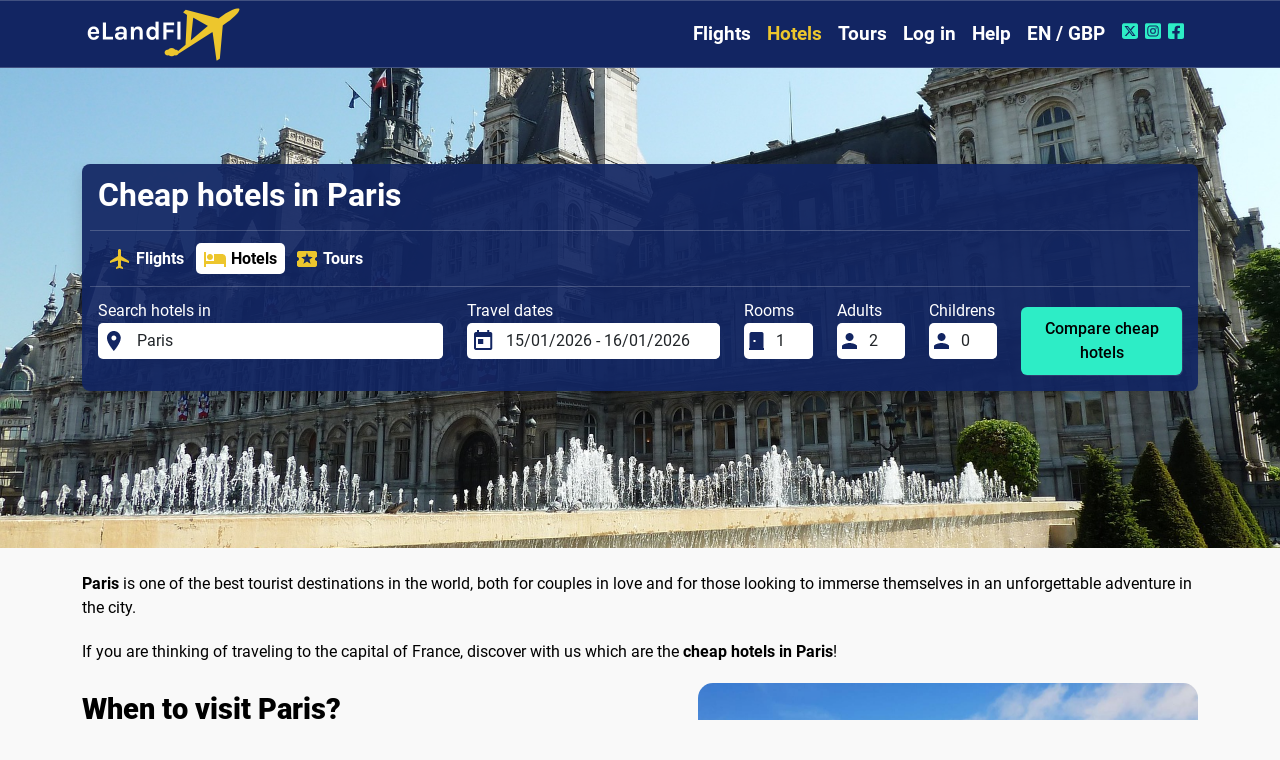

--- FILE ---
content_type: text/html; charset=UTF-8
request_url: https://www.elandfly.com/uk/hotels/cities/hotels-in-paris
body_size: 9730
content:
<!DOCTYPE html>
<html lang="en-UK">
<head>
    <meta charset="UTF-8">
    <meta name="viewport" content="width=device-width, initial-scale=1"> 
    <title>Cheap hotels in Paris - eLandFly</title>
    <meta name="description" content="Find the best cheap hotels in Paris with the eLandFly hotel comparator. Discover accommodation options that fit your budget.">
    <meta content="Cheap hotels in Paris - eLandFly" name="title" />
	<meta content="eLandFly" name="author" />
    <link rel="preconnect" href="https://cdn.elandfly.com">
    <link rel="preconnect" href="https://www.googletagmanager.com">
    <link rel="preconnect" href="https://fundingchoicesmessages.google.com">
    <link rel="dns-prefetch" href="https://cdn.elandfly.com">
    <link rel="dns-prefetch" href="https://www.googletagmanager.com">
    <link rel="dns-prefetch" href="https://fundingchoicesmessages.google.com">
    <meta name="mobile-web-app-capable" content="yes">
    <meta name="apple-mobile-web-app-capable" content="yes">
    <meta name="robots" content="index,follow">     <link rel="shortcut icon" href="https://www.elandfly.com/img/favicon/shortcut.ico">
    <link rel="apple-touch-icon" sizes="76x76" href="https://www.elandfly.com/img/favicon/shortcut-76x76.png">
    <link rel="apple-touch-icon" sizes="120x120" href="https://www.elandfly.com/img/favicon/shortcut-120x120.png">
    <link rel="apple-touch-icon" sizes="152x152" href="https://www.elandfly.com/img/favicon/shortcut-152x152.png">
    <link rel="apple-touch-icon" sizes="180x180" href="https://www.elandfly.com/img/favicon/shortcut-180x180.png">
    <link rel="manifest" href="https://www.elandfly.com/site-manifest.json">
    <link rel="mask-icon" href="https://www.elandfly.com/img/favicon/shortcut.svg" color="#edc62d">
    <meta name="theme-color" content="#122562">
    <meta name="apple-mobile-web-app-status-bar-style" content="black">
    <meta name="apple-mobile-web-app-title" content="eLandFly">
    
    <link rel="canonical" href="https://www.elandfly.com/uk/hotels/cities/hotels-in-paris">
    <link rel="alternate" href="https://www.elandfly.com/de/hotels/stadte/hotels-in-paris" hreflang="de-DE">
    <link rel="alternate" href="https://www.elandfly.com/ch/hotels/stadte/hotels-in-paris" hreflang="de-CH">
    <link rel="alternate" href="https://www.elandfly.com/at/hotels/stadte/hotels-in-paris" hreflang="de-AT">
    <link rel="alternate" href="https://www.elandfly.com/hotels/cities/hotels-in-paris" hreflang="en-US">
    <link rel="alternate" href="https://www.elandfly.com/au/hotels/cities/hotels-in-paris" hreflang="en-AU">
    <link rel="alternate" href="https://www.elandfly.com/ca/hotels/cities/hotels-in-paris" hreflang="en-CA">
    <link rel="alternate" href="https://www.elandfly.com/de/hotels/stadte/hotels-in-paris?language=en" hreflang="en-DE">
    <link rel="alternate" href="https://www.elandfly.es/hoteles/ciudades/hoteles-baratos-en-paris?language=en" hreflang="en-ES">
    <link rel="alternate" href="https://www.elandfly.com/in/hotels/cities/hotels-in-paris" hreflang="en-IN">
    <link rel="alternate" href="https://www.elandfly.com/se/hotels/cities/hotels-in-paris" hreflang="en-SE">
    <link rel="alternate" href="https://www.elandfly.com/uk/hotels/cities/hotels-in-paris" hreflang="en-GB">
    <link rel="alternate" href="https://www.elandfly.com/ie/hotels/cities/hotels-in-paris" hreflang="en-IE">
    <link rel="alternate" href="https://www.elandfly.com/nz/hotels/cities/hotels-in-paris" hreflang="en-NZ">
    <link rel="alternate" href="https://www.elandfly.com/za/hotels/cities/hotels-in-paris" hreflang="en-ZA">
    <link rel="alternate" href="https://www.elandfly.es/hoteles/ciudades/hoteles-baratos-en-paris" hreflang="es-ES">
    <link rel="alternate" href="https://www.elandfly.com/hotels/cities/hotels-in-paris?language=es" hreflang="es-US">
    <link rel="alternate" href="https://www.elandfly.com/ar/hoteles/ciudades/hoteles-baratos-en-paris" hreflang="es-AR">
    <link rel="alternate" href="https://www.elandfly.com/cl/hoteles/ciudades/hoteles-baratos-en-paris" hreflang="es-CL">
    <link rel="alternate" href="https://www.elandfly.com/co/hoteles/ciudades/hoteles-baratos-en-paris" hreflang="es-CO">
    <link rel="alternate" href="https://www.elandfly.com/cu/hoteles/ciudades/hoteles-baratos-en-paris" hreflang="es-CU">
    <link rel="alternate" href="https://www.elandfly.com/ec/hoteles/ciudades/hoteles-baratos-en-paris" hreflang="es-EC">
    <link rel="alternate" href="https://www.elandfly.com/gt/hoteles/ciudades/hoteles-baratos-en-paris" hreflang="es-GT">
    <link rel="alternate" href="https://www.elandfly.com/mx/hoteles/ciudades/hoteles-baratos-en-paris" hreflang="es-MX">
    <link rel="alternate" href="https://www.elandfly.com/pa/hoteles/ciudades/hoteles-baratos-en-paris" hreflang="es-PA">
    <link rel="alternate" href="https://www.elandfly.com/pe/hoteles/ciudades/hoteles-baratos-en-paris" hreflang="es-PE">
    <link rel="alternate" href="https://www.elandfly.com/fr/hotels/villes/hotels-a-paris" hreflang="fr-FR">
    <link rel="alternate" href="https://www.elandfly.com/ca/hotels/cities/hotels-in-paris?language=fr" hreflang="fr-CA">
    <link rel="alternate" href="https://www.elandfly.com/ch/hotels/stadte/hotels-in-paris?language=fr" hreflang="fr-CH">
    <link rel="alternate" href="https://www.elandfly.com/ma/hotels/villes/hotels-a-paris" hreflang="fr-MA">
    <link rel="alternate" href="https://www.elandfly.com/it/hotel/citta/alberghi-a-parigi" hreflang="it-IT">
    <link rel="alternate" href="https://www.elandfly.com/ch/hotels/stadte/hotels-in-paris?language=it" hreflang="it-CH">
    <link rel="alternate" href="https://www.elandfly.com/pt/hoteis/cidades/hoteis-em-paris" hreflang="pt-PT">
    <link rel="alternate" href="https://www.elandfly.com/br/hoteis/cidades/hoteis-em-paris" hreflang="pt-BR">    
    <meta property="og:image" content="https://cdn.elandfly.com/hotels-cities/15470.jpg">
    <meta property="og:image:width" content="256">
    <meta property="og:image:height" content="256">
    <meta property="og:image:type" content="image/jpeg">
    <meta property="og:url" content="https://www.elandfly.com/uk/hotels/cities/hotels-in-paris">
    <meta property="og:title" content="Cheap hotels in Paris - eLandFly">
    <meta property="og:description" content="Find the best cheap hotels in Paris with the eLandFly hotel comparator. Discover accommodation options that fit your budget.">
    <meta property="og:site_name" content="eLandFly">
    <meta property="og:type" content="article">
    <meta name="twitter:card" content="summary_large_image">
    <meta name="twitter:site" content="@elandfly_en">
    <meta name="twitter:creator" content="@elandfly_en">
    <meta name="twitter:title" content="Cheap hotels in Paris - eLandFly">
    <meta name="twitter:description" content="Find the best cheap hotels in Paris with the eLandFly hotel comparator. Discover accommodation options that fit your budget.">
    <meta name="twitter:image" content="https://cdn.elandfly.com/hotels-cities/15470.jpg">
    <meta name="twitter:image:src" content="https://cdn.elandfly.com/hotels-cities/15470.jpg">
<script type="application/ld+json">
{ 
    "@context": "http://schema.org",
    "@type": "Organization",
    "name": "eLandFly",
    "url": "https://www.elandfly.com/",
    "logo": "https://www.elandfly.com/img/logo-elandfly.png", 
    "sameAs": [ 
        "https://www.facebook.com/elandfly/",
        "https://www.instagram.com/elandfly_en",
        "https://twitter.com/elandfly_en" 
    ] 
}
</script>
<script type="application/ld+json">
{
"@context": "https://schema.org",
"@type": "Website",
"name": "eLandFly",
"url": "https://www.elandfly.com/uk/hotels/cities/hotels-in-paris"
}
</script>

    <script type="application/ld+json">
    {
        "@context":"https://schema.org",
        "@type":"BreadcrumbList",
        "itemListElement":[
            {
                "@type":"ListItem",
                "position":1,
                "name":"Home",
                "item":"https://www.elandfly.com/uk/"
            },
            {
                "@type":"ListItem",
                "position":2,
                "name":"Hotels",
                "item":"https://www.elandfly.com/uk/hotels"
            },
            {
                "@type":"ListItem",
                "position":3,
                "name":"Cities",
                "item":"https://www.elandfly.com/uk/hotels/cities"
            },
            {
                "@type":"ListItem",
                "position":4,
                "name":"Cheap hotels in Paris",
                "item":"https://www.elandfly.com/uk/hotels/cities/hotels-in-paris"
            }
        ]
    }
    </script>

    
    <link rel="preload" href="https://www.elandfly.com/css/fonts/roboto/roboto-v30-latin_latin-ext-regular.woff2" as="font" type="font/woff2" crossorigin>
    <link rel="preload" href="https://www.elandfly.com/css/fonts/roboto/roboto-v30-latin_latin-ext-700.woff2" as="font" type="font/woff2" crossorigin>
    <link rel="preload" href="https://www.elandfly.com/css/fonts/roboto/roboto-v30-latin_latin-ext-900.woff2" as="font" type="font/woff2" crossorigin>
    <link rel="preload" href="https://cdn.elandfly.com/hotels-cities/15470.jpg" as="image">
    <link rel="stylesheet" href="https://www.elandfly.com/css/bootstrap/bootstrap.014Q.min.css">
    <link rel="stylesheet" href="https://www.elandfly.com/css/main.014Q.css">

            <!-- Global site tag (gtag.js) - Google Analytics -->
        <script async src="https://www.googletagmanager.com/gtag/js?id=G-NGNSVECLDL"></script>
        <script>
        window.dataLayer = window.dataLayer || [];
        function gtag(){dataLayer.push(arguments);}
        gtag('js', new Date());

        gtag('config', 'G-NGNSVECLDL');
        gtag('config', 'G-E3SGNXP4QK');
        gtag('config', 'AW-497017308');
        </script>
                
    
</head>
    
<body>  
    <header>
                <nav class="navbar sticky-top navbar-expand-lg navbar-dark bg-elf-blue searcher-divider" id="navbarmenu">
            <div class="container">
                <a class="navbar-brand" href="https://www.elandfly.com/uk/"><img src="/img/logo.014Q.png" alt="eLandFly" width="162" height="55" title="Flights, hotels and tours" ></a>

                <a class="ms-auto btn-culture d-lg-none" href="#" onclick="OpenCultureModal();" aria-label="Regional Settings">
                    <i class="materialicons ma-language ma-white d-inline-flex btn-culture"></i>
                </a>
                <button class="navbar-toggler" type="button" data-bs-toggle="offcanvas" data-bs-target="#navbarSupportedContent" aria-controls="navbarSupportedContent" aria-expanded="false" aria-label="Toggle navigation">
                    <span class="navbar-toggler-icon"></span>
                </button>
                <div class="offcanvas offcanvas-end justify-content-end" tabindex="-1" id="navbarSupportedContent">
                    <div class="offcanvas-header">
                        <p class="offcanvas-title">Menu</p>
                        <button type="button" class="btn-close text-reset" data-bs-dismiss="offcanvas" aria-label="Close"></button>
                    </div>
                    <div class="offcanvas-body justify-content-end pt-0">
                        <ul class="navbar-nav ml-auto">
                            <li class="nav-item dropdown">
                                <a class="nav-link " aria-current="page" href="https://www.elandfly.com/uk/">Flights</a>
                            </li>
                            <li class="nav-item">
                                <a class="nav-link active" aria-current="page" href="https://www.elandfly.com/uk/hotels">Hotels</a>
                            </li>
                            <li class="nav-item">
                                <a class="nav-link " aria-current="page" href="https://www.elandfly.com/uk/tours">Tours</a>
                            </li>
                                                            <li class="nav-item">
                                    <a class="nav-link" href="#" tabindex="-1" onclick="$('#modallogin').modal('show');">Log in</a>
                                </li>
                                                            <li class="nav-item">
                                <a class="nav-link " href="https://www.elandfly.com/uk/support" tabindex="-1">Help</a>
                            </li>
                            <li class="nav-item">
                                <a class="nav-link" href="#" tabindex="-1" onclick="OpenCultureModal();">EN / GBP</a>
                            </li>

                            <li class="nav-item nav-link">
                                <a href="https://www.twitter.com/elandfly_en" target="new" aria-label="Twitter of eLandFly"><i class="materialiconssocialtop ma-xtwitter"></i></a>
                                <a href="https://www.instagram.com/elandfly_en" target="new" aria-label="Instagram of eLandFly"><i class="materialiconssocialtop ma-instagram"></i></a>
                                <a href="https://www.facebook.com/elandfly" target="new" aria-label="Facebook of eLandFly"><i class="materialiconssocialtop ma-facebook"></i></a>
                            </li>
                        </ul>
                    </div>
                </div>
            </div>
        </nav>
    </header>
    <main>

<div class="position-relative searcher-min">
    <img class="searcher-image"  src="https://cdn.elandfly.com/hotels-cities/15470.jpg" alt="Cheap hotels in Paris">
    
    <div class="container position-relative py-5">
        <div class="bg-elf-blue-bck rounded-3 p-2 mt-3 mt-lg-5 mb-5 shadow">
            <div class="text-start text-white pt-1 pb-2 px-2">
                <h1>Cheap hotels in Paris</h1>
                            </div>
            <div class="searcher-divider px-1 m-0 py-1" id="searcher-header">
                <div class="px-2 py-2 d-flex">
                    <a class="searcher-nav-link text-center d-flex fw-bold  align-items-center" href="https://www.elandfly.com/uk/">
                        <i class="materialicons d-block me-1 ma-flight ma-yellow font-weight-semi-bold"></i>Flights                    </a>
                    <a class="searcher-nav-link text-center d-flex fw-bold active align-items-center" href="https://www.elandfly.com/uk/hotels">
                        <i class="materialicons d-block me-1 ma-hotel ma-yellow font-weight-semi-bold"></i>Hotels                    </a>
                    <a class="searcher-nav-link text-center d-flex fw-bold  align-items-center" href="https://www.elandfly.com/uk/tours">
                        <i class="materialicons d-block me-1 ma-local_activity ma-yellow font-weight-semi-bold"></i>Tours                    </a>
                </div>
            </div>

                        <section aria-label="Search hotels">
                            <div class="searcher p-2">
                                                            <form action="https://www.elandfly.com/uk/hotels-search" method="get" name="formhotels" id="formhotels">
                    <div class="row mt-1">
                        <div class="col-12 col-sm-12 col-md-12 col-lg-4 mb-2 mb-lg-2" id="hotels_place_parentdiv">
                            <span class="d-block text-left mb-0">Search hotels in</span>
                            <div class="searcher-form" id="hotel_place_namediv">
                                <input type="hidden" id="hotel_place" name="hotel_place" value="15470">
                                <i class="materialicons2 ma-place"></i>
                                <input id="hotel_place_name" name="hotel_place_name" aria-label="Search hotels in" onclick="OffCanvHotelsPlace()" type="text" class="form-control border-0 pl-0" autocomplete="off" required="required" placeholder="Where are you going?" value="Paris">
                            </div>
                        </div>
                        <div class="col-12 col-sm-12 col-md-12 col-lg-3 mb-2 mb-lg-2">
                            <span class="d-block text-left mb-0">Travel dates</span>
                            <div class="searcher-form" id="hotel_bookingdates">
                                <i class="materialicons2 ma-today"></i>
                                <input id="bookingdates" name="bookingdates" aria-label="Travel dates" type="text" class="date-inpt form-control border-0 pl-0" autocomplete="off" required="required" readonly="readonly" placeholder="dd/mm/yyyy" value="15-01-2026 - 16-01-2026">
                            </div>
                        </div>
                        <div class="col-4 col-sm-4 col-md-4 col-lg-1 mb-2 mb-lg-2">
                            <span class="d-block text-left mb-0">Rooms</span>
                            <div class="searcher-form">
                                <i class="materialicons2 ma-door_back"></i>
                                <select id="rooms" name="rooms" aria-label="Rooms" class="form-control border-0 pl-0" autocomplete="off" required="required" placeholder="--">
                                    <option >1</option>
                                    <option >2</option>
                                    <option >3</option>
                                    <option >4</option>
                                </select>
                            </div>
                        </div>
                        <div class="col-4 col-sm-4 col-md-4 col-lg-1 mb-2 mb-lg-2">
                            <span class="d-block text-left mb-0">Adults</span>
                            <div class="searcher-form">
                                <i class="materialicons2 ma-person"></i>
                                <select id="adults" name="adults" aria-label="Adults" class="form-control border-0 pl-0" autocomplete="off" required="required" placeholder="--">
                                    <option >1</option>
                                    <option selected="selected">2</option>
                                    <option >3</option>
                                    <option >4</option>
                                    <option >5</option>
                                    <option >6</option>
                                    <option >7</option>
                                    <option >8</option>
                                    <option >9</option>
                                    <option >10</option>
                                </select>
                            </div>
                        </div>
                        <div class="col-4 col-sm-4 col-md-4 col-lg-1 mb-2 mb-lg-2">
                            <span class="d-block text-left mb-0">Childrens</span>
                            <div class="searcher-form">
                                <i class="materialicons2 ma-person"></i>
                                <select id="childrens" name="childrens" aria-label="Childrens" class="form-control border-0 pl-0" autocomplete="off" required="required" placeholder="--">
                                    <option >0</option>
                                    <option >1</option>
                                    <option >2</option>
                                    <option >3</option>
                                </select>
                            </div>
                        </div>
                        <div class="col-12 col-sm-12 col-md-12 col-lg-2 mt-2 d-flex justify-content-center align-self-center">
                            <input type="hidden" id="highlighted" name="highlighted" value="">
                            <button class="btn btn-srch" onclick="checkhotelform()" aria-label="Compare cheap hotels">Compare cheap hotels</button>	
                        </div>
                        <input type="hidden" id="tokencfsr" name="tokencfsr" value="W1b9d0df8225524127001344cad103821">
                    </div>
                    </form>
                                                        </div>
            </section>
        </div>
    </div>
</div>








<div class="container mt-4">
        
        <div class="text-start mx-md-auto blog mb-5">
        <p><strong>Paris</strong> is one of the best tourist destinations in the world, both for couples in love and for those looking to immerse themselves in an unforgettable adventure in the city.</p>
<p>If you are thinking of traveling to the capital of France, discover with us which are the <strong>cheap hotels in Paris</strong>!</p>
<p><img srcset="https://cdn.elandfly.com/web-dynamic/673cec459c2aa/360/louvre-5767708_1920.jpg 360w, https://cdn.elandfly.com/web-dynamic/673cec459c2aa/640/louvre-5767708_1920.jpg 640w, https://cdn.elandfly.com/web-dynamic/673cec459c2aa/768/louvre-5767708_1920.jpg 768w, https://cdn.elandfly.com/web-dynamic/673cec459c2aa/960/louvre-5767708_1920.jpg 960w, https://cdn.elandfly.com/web-dynamic/673cec459c2aa/1024/louvre-5767708_1920.jpg 1024w, https://cdn.elandfly.com/web-dynamic/673cec459c2aa/1280/louvre-5767708_1920.jpg 1280w, https://cdn.elandfly.com/web-dynamic/673cec459c2aa/1440/louvre-5767708_1920.jpg 1440w, https://cdn.elandfly.com/web-dynamic/673cec459c2aa/2160/louvre-5767708_1920.jpg 2160w" sizes="100vw" src="https://cdn.elandfly.com/web-dynamic/673cec459c2aa/2160/louvre-5767708_1920.jpg" width="2160" height="1440" alt="Hoteles en paris" /></p>
<h2><strong>When to visit Paris?</strong></h2>
<p>Definitely, any time of the year will be ideal to visit the most romantic city in the world, but, for those looking for a perfect season, between <strong>March and April is a great option.</strong></p>
<p>It is in this season where tourists can spend time outdoors and without worries of weather changes, in addition to avoiding the <strong>high tourist season.</strong></p>
<h2><strong>What is the best neighborhood to stay in Paris?</strong></h2>
<p>If you are planning a <strong>trip to Paris,</strong> it is important to coordinate your stay in time; to do so, contact in advance the <strong>hotel where you want to book</strong> and you will be sure of an accommodation for the date of your trip.</p>
<p>Although there are many areas to choose from, <strong>one of the best places to stay in Paris is in the Latin Quarter.</strong></p>
<p>It is a place with a cozy atmosphere, very quiet and with some great entertainment establishments.</p>
<p>In addition, being a <strong>central area</strong>, it will be ideal to move around the city without any inconvenience and get to know the tourist attractions that <strong>Paris</strong> offers <strong>.</strong></p>
<h2><strong>How much does a hotel in Paris cost on average?</strong></h2>
<p>The price of an <strong>accommodation in Paris</strong> will depend on the type of hotel chosen, its services, the type of room or number of guests, as well as the area where the hotel is located.</p>
<p>Using our <a href="https://www.elandfly.com/hotels" title="hotel comparator" target="_blank" rel="noopener nofollow">hotel comparator</a>, you can find double rooms in <strong>CHEAP hotels in Paris for as low as 50 &euro;. </strong>However, there are also hotels with better services and centrally located hotels that are well priced, starting at <strong>80 &euro;.</strong> While, luxury hotels in <strong>Paris</strong>, you can find it <strong>from 150 &euro;.</strong></p>
<h2><strong>What are the best hotels in Paris?</strong></h2>
<p>Do you want to book your room now? Find out which are the <strong>best cheap hotels in Paris</strong>:</p>
<ul>
<li><strong>Hotel 34B </strong></li>
</ul>
<p style="padding-left: 40px;">An ideal alternative to stay while <strong>visiting Paris</strong>. Located at 34 Rue Berg&egrave;re, 75009 Paris France, there you can live a unique and unforgettable experience in a renowned hotel.</p>
<ul>
<li><strong>Hotel de Londres Eiffel</strong></li>
</ul>
<p style="padding-left: 40px;">At 1 Rue Augereau, 75007 Paris <strong>you will find the majestic Hotel de Londres Eiffel. </strong>It is one of the <strong>cheapest hotels in Paris</strong> and which will allow you to have a very quiet, safe and cozy stay, all at an affordable price to your pocket.</p>
<ul>
<li><strong>Palm Hotel</strong></li>
</ul>
<p style="padding-left: 40px;">If we talk about <strong>cheap hotels in Paris</strong>, the <strong>Palm Hotel</strong> is one of the most outstanding. It is located at 30 Rue De Maubeuge 9th Arr., 75009 Paris.</p>
<p style="padding-left: 40px;">It offers cozy facilities and quality services, adjusted to the budget of its guests. You just have to get to know it to fall in love with this place!</p>
<p style="padding-left: 40px;"><img srcset="https://cdn.elandfly.com/web-dynamic/673cec69abe65/360/bedroom-3475656_1920.jpg 360w, https://cdn.elandfly.com/web-dynamic/673cec69abe65/640/bedroom-3475656_1920.jpg 640w, https://cdn.elandfly.com/web-dynamic/673cec69abe65/768/bedroom-3475656_1920.jpg 768w, https://cdn.elandfly.com/web-dynamic/673cec69abe65/960/bedroom-3475656_1920.jpg 960w, https://cdn.elandfly.com/web-dynamic/673cec69abe65/1024/bedroom-3475656_1920.jpg 1024w, https://cdn.elandfly.com/web-dynamic/673cec69abe65/1280/bedroom-3475656_1920.jpg 1280w, https://cdn.elandfly.com/web-dynamic/673cec69abe65/1440/bedroom-3475656_1920.jpg 1440w, https://cdn.elandfly.com/web-dynamic/673cec69abe65/2160/bedroom-3475656_1920.jpg 2160w" sizes="100vw" src="https://cdn.elandfly.com/web-dynamic/673cec69abe65/2160/bedroom-3475656_1920.jpg" width="2160" height="1440" alt="Un hotel a bastille Paris" /></p>
<ul>
<li><strong>A Hotel in Bastille</strong></li>
</ul>
<p style="padding-left: 40px;">Located at 9 rue du chemin Vert, 75011 Paris France, the <strong>Hotel a Bastille </strong>stands out. It is a cheap hotel for visitors to Paris, but with all the necessary amenities.<strong>Hurry up to book a room!</strong></p>
<ul>
<li><strong>Hotel Paris Louis Blanc</strong></li>
</ul>
<p style="padding-left: 40px;">Find it at 232 rue du Faubourg Saint Martin, 75010 Paris. <strong>Hotel Paris Louis Blanc</strong> is a place where you can stay in Paris in a quiet way and also offers the best of this city just a few kilometers away.</p>
<p style="padding-left: 40px;">With this top 5 of the <strong>best cheap hotels in Paris</strong>, you will definitely find the ideal option for your trip.</p>
    <h2>The 10 best hotels in Paris</h2>
    
        <section aria-label="List of the best accommodations in the city">
        <div class="row">
                <div class="mb-3 hotels-card col-12 col-lg-6"  onclick="$('#hotel_place_name').val('B&B Hotel Paris 17 Batignolles');$('#hotel_place').val('15470');$('#highlighted').val('23096849');ScrollToById('searcher-header');$('#bookingdates').focus();return false;">
                    <div class="bg-white shadow-sm border rounded-4 pt-0 px-0">
                        <div class="row">
                            <div class="col-lg-3 col-5 justify-content-center pe-1">
                                <div class="row">
                                    <div class="col-12 justify-content-lg-start justify-content-lg-center d-flex position-relative">
                                        <div class="card-img-top off-image-180 rounded-start-4 lazyload" data-bg="https://cf.bstatic.com/xdata/images/hotel/max1280x900/30154380.jpg?k=1f0243032b3a76ac6b426ab734721cd8506b3ee0771e74e1b6a204269589428f&o="></div>
                                    </div>
                                </div>
                            </div>
                            <div class="col-lg-9 col-7 ms-0 ps-0 pe-3 pe-lg-3 ps-lg-2">
                                <div class="row">
                                    <div class="col-12 mt-1 mt-sm-1 mt-md-1 mt-lg-0 mt-xl-0 mt-xxl-0">
                                        <p class="fw-bold mb-0 pb-0 f-name oneline">B&B Hotel Paris 17 Batignolles</p>
                                    </div>
                                    <div class="col-8 col-lg-4 my-0 pe-0">
                                        <i class="materialicons ma-star d-inline-flex ma-yellow"></i><i class="materialicons ma-star d-inline-flex ma-yellow"></i><i class="materialicons ma-star d-inline-flex ma-yellow"></i>
                                    </div>
                                    <div class="col-8 px-auto mt-0 mb-0 justify-content-end d-none d-lg-flex">
                                        <p class="pt-0 mb-0 pb-0 me-1 ps-1" style="line-height: 2;">14123 reviews</p>
                                        <div class="bg-elf-blue p-1 text-white rounded fw-bold" style="height:30px;width:30px;text-align:center;line-height: 1.5;">8</div>
                                    </div>
                                    <div class="col-12 px-auto mt-1 mb-0 justify-content-start d-flex d-lg-none">
                                        <div class="bg-elf-blue p-1 text-white rounded fw-bold" style="height:30px;width:30px;text-align:center;line-height: 1.5;">8</div>
                                        <p class="pt-0 pb-0 mb-1 me-1 ps-1" style="line-height: 2;">14123 reviews</p>
                                    </div>
                                    <div class="col-12 px-auto px-lg-auto">
                                        <p style="text-align: justify;" class="m-0 pb-0">5.11 Km of city center</p>
                                    </div>
                                    <div class="col-12 d-lg-flex d-none">
                                        <p class="m-0 pb-0 oneline">4 Boulevard Berthier</p>
                                    </div>
                                    <div class="col-12 d-none d-lg-flex mt-1 mt-lg-0 justify-content-start justify-content-lg-start">
                                        <p class="d-flex pb-0" style="font-size: 12px;">&nbsp;
                                    </div>
                                </div>
                                <div class="col-12 justify-content-end d-lg-none d-flex ps-0 mt-3 pe-1">
                                    <div class="d-lg-none d-flex">
                                        <p class="btn btn-green p-1 mb-0">Search hotel -&gt;</p>
                                    </div>
                                </div>
                            </div>
                        </div>
                    </div>
                </div>
                <div class="mb-3 hotels-card col-12 col-lg-6"  onclick="$('#hotel_place_name').val('B&B Hotel Paris Porte des Lilas');$('#hotel_place').val('15470');$('#highlighted').val('833469');ScrollToById('searcher-header');$('#bookingdates').focus();return false;">
                    <div class="bg-white shadow-sm border rounded-4 pt-0 px-0">
                        <div class="row">
                            <div class="col-lg-3 col-5 justify-content-center pe-1">
                                <div class="row">
                                    <div class="col-12 justify-content-lg-start justify-content-lg-center d-flex position-relative">
                                        <div class="card-img-top off-image-180 rounded-start-4 lazyload" data-bg="https://photo.hotellook.com/image_v2/limit/h29864407_1/1024/768.jpg"></div>
                                    </div>
                                </div>
                            </div>
                            <div class="col-lg-9 col-7 ms-0 ps-0 pe-3 pe-lg-3 ps-lg-2">
                                <div class="row">
                                    <div class="col-12 mt-1 mt-sm-1 mt-md-1 mt-lg-0 mt-xl-0 mt-xxl-0">
                                        <p class="fw-bold mb-0 pb-0 f-name oneline">B&B Hotel Paris Porte des Lilas</p>
                                    </div>
                                    <div class="col-8 col-lg-4 my-0 pe-0">
                                        <i class="materialicons ma-star d-inline-flex ma-yellow"></i><i class="materialicons ma-star d-inline-flex ma-yellow"></i>
                                    </div>
                                    <div class="col-8 px-auto mt-0 mb-0 justify-content-end d-none d-lg-flex">
                                        <p class="pt-0 mb-0 pb-0 me-1 ps-1" style="line-height: 2;">13522 reviews</p>
                                        <div class="bg-elf-blue p-1 text-white rounded fw-bold" style="height:30px;width:30px;text-align:center;line-height: 1.5;">7.9</div>
                                    </div>
                                    <div class="col-12 px-auto mt-1 mb-0 justify-content-start d-flex d-lg-none">
                                        <div class="bg-elf-blue p-1 text-white rounded fw-bold" style="height:30px;width:30px;text-align:center;line-height: 1.5;">7.9</div>
                                        <p class="pt-0 pb-0 mb-1 me-1 ps-1" style="line-height: 2;">13522 reviews</p>
                                    </div>
                                    <div class="col-12 px-auto px-lg-auto">
                                        <p style="text-align: justify;" class="m-0 pb-0">4.81 Km of city center</p>
                                    </div>
                                    <div class="col-12 d-lg-flex d-none">
                                        <p class="m-0 pb-0 oneline">23 Avenue René Fonck</p>
                                    </div>
                                    <div class="col-12 d-none d-lg-flex mt-1 mt-lg-0 justify-content-start justify-content-lg-start">
                                        <p class="d-flex pb-0" style="font-size: 12px;">&nbsp;
                                    </div>
                                </div>
                                <div class="col-12 justify-content-end d-lg-none d-flex ps-0 mt-3 pe-1">
                                    <div class="d-lg-none d-flex">
                                        <p class="btn btn-green p-1 mb-0">Search hotel -&gt;</p>
                                    </div>
                                </div>
                            </div>
                        </div>
                    </div>
                </div>
                <div class="mb-3 hotels-card col-12 col-lg-6"  onclick="$('#hotel_place_name').val('The People - Paris Marais');$('#hotel_place').val('15470');$('#highlighted').val('23106129');ScrollToById('searcher-header');$('#bookingdates').focus();return false;">
                    <div class="bg-white shadow-sm border rounded-4 pt-0 px-0">
                        <div class="row">
                            <div class="col-lg-3 col-5 justify-content-center pe-1">
                                <div class="row">
                                    <div class="col-12 justify-content-lg-start justify-content-lg-center d-flex position-relative">
                                        <div class="card-img-top off-image-180 rounded-start-4 lazyload" data-bg="https://photo.hotellook.com/image_v2/limit/h1915900845_1/1024/768.jpg"></div>
                                    </div>
                                </div>
                            </div>
                            <div class="col-lg-9 col-7 ms-0 ps-0 pe-3 pe-lg-3 ps-lg-2">
                                <div class="row">
                                    <div class="col-12 mt-1 mt-sm-1 mt-md-1 mt-lg-0 mt-xl-0 mt-xxl-0">
                                        <p class="fw-bold mb-0 pb-0 f-name oneline">The People - Paris Marais</p>
                                    </div>
                                    <div class="col-8 col-lg-4 my-0 pe-0">
                                        <p class="d-flex" style="font-size: 6px;">&nbsp;</p>
                                    </div>
                                    <div class="col-8 px-auto mt-0 mb-0 justify-content-end d-none d-lg-flex">
                                        <p class="pt-0 mb-0 pb-0 me-1 ps-1" style="line-height: 2;">10773 reviews</p>
                                        <div class="bg-elf-blue p-1 text-white rounded fw-bold" style="height:30px;width:30px;text-align:center;line-height: 1.5;">8.2</div>
                                    </div>
                                    <div class="col-12 px-auto mt-1 mb-0 justify-content-start d-flex d-lg-none">
                                        <div class="bg-elf-blue p-1 text-white rounded fw-bold" style="height:30px;width:30px;text-align:center;line-height: 1.5;">8.2</div>
                                        <p class="pt-0 pb-0 mb-1 me-1 ps-1" style="line-height: 2;">10773 reviews</p>
                                    </div>
                                    <div class="col-12 px-auto px-lg-auto">
                                        <p style="text-align: justify;" class="m-0 pb-0">1.09 Km of city center</p>
                                    </div>
                                    <div class="col-12 d-lg-flex d-none">
                                        <p class="m-0 pb-0 oneline">17 Boulevard Morland</p>
                                    </div>
                                    <div class="col-12 d-none d-lg-flex mt-1 mt-lg-0 justify-content-start justify-content-lg-start">
                                        <p class="d-flex pb-0" style="font-size: 12px;">&nbsp;
                                    </div>
                                </div>
                                <div class="col-12 justify-content-end d-lg-none d-flex ps-0 mt-3 pe-1">
                                    <div class="d-lg-none d-flex">
                                        <p class="btn btn-green p-1 mb-0">Search hotel -&gt;</p>
                                    </div>
                                </div>
                            </div>
                        </div>
                    </div>
                </div>
                <div class="mb-3 hotels-card col-12 col-lg-6"  onclick="$('#hotel_place_name').val('Ibis Paris Tour Eiffel Cambronne 15Eme');$('#hotel_place').val('15470');$('#highlighted').val('77780');ScrollToById('searcher-header');$('#bookingdates').focus();return false;">
                    <div class="bg-white shadow-sm border rounded-4 pt-0 px-0">
                        <div class="row">
                            <div class="col-lg-3 col-5 justify-content-center pe-1">
                                <div class="row">
                                    <div class="col-12 justify-content-lg-start justify-content-lg-center d-flex position-relative">
                                        <div class="card-img-top off-image-180 rounded-start-4 lazyload" data-bg="https://pix4.agoda.net/hotelimages/5668376/0/644b165a07b8c117dda3a1cb60beac48.jpg?s=1024x"></div>
                                    </div>
                                </div>
                            </div>
                            <div class="col-lg-9 col-7 ms-0 ps-0 pe-3 pe-lg-3 ps-lg-2">
                                <div class="row">
                                    <div class="col-12 mt-1 mt-sm-1 mt-md-1 mt-lg-0 mt-xl-0 mt-xxl-0">
                                        <p class="fw-bold mb-0 pb-0 f-name oneline">Ibis Paris Tour Eiffel Cambronne 15Eme</p>
                                    </div>
                                    <div class="col-8 col-lg-4 my-0 pe-0">
                                        <i class="materialicons ma-star d-inline-flex ma-yellow"></i><i class="materialicons ma-star d-inline-flex ma-yellow"></i><i class="materialicons ma-star d-inline-flex ma-yellow"></i>
                                    </div>
                                    <div class="col-8 px-auto mt-0 mb-0 justify-content-end d-none d-lg-flex">
                                        <p class="pt-0 mb-0 pb-0 me-1 ps-1" style="line-height: 2;">10562 reviews</p>
                                        <div class="bg-elf-blue p-1 text-white rounded fw-bold" style="height:30px;width:30px;text-align:center;line-height: 1.5;">7.6</div>
                                    </div>
                                    <div class="col-12 px-auto mt-1 mb-0 justify-content-start d-flex d-lg-none">
                                        <div class="bg-elf-blue p-1 text-white rounded fw-bold" style="height:30px;width:30px;text-align:center;line-height: 1.5;">7.6</div>
                                        <p class="pt-0 pb-0 mb-1 me-1 ps-1" style="line-height: 2;">10562 reviews</p>
                                    </div>
                                    <div class="col-12 px-auto px-lg-auto">
                                        <p style="text-align: justify;" class="m-0 pb-0">3.85 Km of city center</p>
                                    </div>
                                    <div class="col-12 d-lg-flex d-none">
                                        <p class="m-0 pb-0 oneline">2 Rue Cambronne</p>
                                    </div>
                                    <div class="col-12 d-none d-lg-flex mt-1 mt-lg-0 justify-content-start justify-content-lg-start">
                                        <p class="d-flex pb-0" style="font-size: 12px;">&nbsp;
                                    </div>
                                </div>
                                <div class="col-12 justify-content-end d-lg-none d-flex ps-0 mt-3 pe-1">
                                    <div class="d-lg-none d-flex">
                                        <p class="btn btn-green p-1 mb-0">Search hotel -&gt;</p>
                                    </div>
                                </div>
                            </div>
                        </div>
                    </div>
                </div>
                <div class="mb-3 hotels-card col-12 col-lg-6"  onclick="$('#hotel_place_name').val('citizenM Paris Gare de Lyon');$('#hotel_place').val('15470');$('#highlighted').val('10257497');ScrollToById('searcher-header');$('#bookingdates').focus();return false;">
                    <div class="bg-white shadow-sm border rounded-4 pt-0 px-0">
                        <div class="row">
                            <div class="col-lg-3 col-5 justify-content-center pe-1">
                                <div class="row">
                                    <div class="col-12 justify-content-lg-start justify-content-lg-center d-flex position-relative">
                                        <div class="card-img-top off-image-180 rounded-start-4 lazyload" data-bg="https://photo.hotellook.com/image_v2/limit/h1862914803_1/1024/768.jpg"></div>
                                    </div>
                                </div>
                            </div>
                            <div class="col-lg-9 col-7 ms-0 ps-0 pe-3 pe-lg-3 ps-lg-2">
                                <div class="row">
                                    <div class="col-12 mt-1 mt-sm-1 mt-md-1 mt-lg-0 mt-xl-0 mt-xxl-0">
                                        <p class="fw-bold mb-0 pb-0 f-name oneline">citizenM Paris Gare de Lyon</p>
                                    </div>
                                    <div class="col-8 col-lg-4 my-0 pe-0">
                                        <i class="materialicons ma-star d-inline-flex ma-yellow"></i><i class="materialicons ma-star d-inline-flex ma-yellow"></i><i class="materialicons ma-star d-inline-flex ma-yellow"></i><i class="materialicons ma-star d-inline-flex ma-yellow"></i><i class="materialicons ma-star d-inline-flex ma-yellow"></i>
                                    </div>
                                    <div class="col-8 px-auto mt-0 mb-0 justify-content-end d-none d-lg-flex">
                                        <p class="pt-0 mb-0 pb-0 me-1 ps-1" style="line-height: 2;">9062 reviews</p>
                                        <div class="bg-elf-blue p-1 text-white rounded fw-bold" style="height:30px;width:30px;text-align:center;line-height: 1.5;">8.4</div>
                                    </div>
                                    <div class="col-12 px-auto mt-1 mb-0 justify-content-start d-flex d-lg-none">
                                        <div class="bg-elf-blue p-1 text-white rounded fw-bold" style="height:30px;width:30px;text-align:center;line-height: 1.5;">8.4</div>
                                        <p class="pt-0 pb-0 mb-1 me-1 ps-1" style="line-height: 2;">9062 reviews</p>
                                    </div>
                                    <div class="col-12 px-auto px-lg-auto">
                                        <p style="text-align: justify;" class="m-0 pb-0">2.02 Km of city center</p>
                                    </div>
                                    <div class="col-12 d-lg-flex d-none">
                                        <p class="m-0 pb-0 oneline">8 Rue Van Gogh</p>
                                    </div>
                                    <div class="col-12 d-none d-lg-flex mt-1 mt-lg-0 justify-content-start justify-content-lg-start">
                                        <p class="d-flex pb-0" style="font-size: 12px;">&nbsp;
                                    </div>
                                </div>
                                <div class="col-12 justify-content-end d-lg-none d-flex ps-0 mt-3 pe-1">
                                    <div class="d-lg-none d-flex">
                                        <p class="btn btn-green p-1 mb-0">Search hotel -&gt;</p>
                                    </div>
                                </div>
                            </div>
                        </div>
                    </div>
                </div>
                <div class="mb-3 hotels-card col-12 col-lg-6"  onclick="$('#hotel_place_name').val('Ibis Styles Paris Bercy Hotel');$('#hotel_place').val('15470');$('#highlighted').val('42992');ScrollToById('searcher-header');$('#bookingdates').focus();return false;">
                    <div class="bg-white shadow-sm border rounded-4 pt-0 px-0">
                        <div class="row">
                            <div class="col-lg-3 col-5 justify-content-center pe-1">
                                <div class="row">
                                    <div class="col-12 justify-content-lg-start justify-content-lg-center d-flex position-relative">
                                        <div class="card-img-top off-image-180 rounded-start-4 lazyload" data-bg="https://photo.hotellook.com/image_v2/limit/h200180_1/1024/768.jpg"></div>
                                    </div>
                                </div>
                            </div>
                            <div class="col-lg-9 col-7 ms-0 ps-0 pe-3 pe-lg-3 ps-lg-2">
                                <div class="row">
                                    <div class="col-12 mt-1 mt-sm-1 mt-md-1 mt-lg-0 mt-xl-0 mt-xxl-0">
                                        <p class="fw-bold mb-0 pb-0 f-name oneline">Ibis Styles Paris Bercy Hotel</p>
                                    </div>
                                    <div class="col-8 col-lg-4 my-0 pe-0">
                                        <i class="materialicons ma-star d-inline-flex ma-yellow"></i><i class="materialicons ma-star d-inline-flex ma-yellow"></i><i class="materialicons ma-star d-inline-flex ma-yellow"></i>
                                    </div>
                                    <div class="col-8 px-auto mt-0 mb-0 justify-content-end d-none d-lg-flex">
                                        <p class="pt-0 mb-0 pb-0 me-1 ps-1" style="line-height: 2;">9352 reviews</p>
                                        <div class="bg-elf-blue p-1 text-white rounded fw-bold" style="height:30px;width:30px;text-align:center;line-height: 1.5;">7.5</div>
                                    </div>
                                    <div class="col-12 px-auto mt-1 mb-0 justify-content-start d-flex d-lg-none">
                                        <div class="bg-elf-blue p-1 text-white rounded fw-bold" style="height:30px;width:30px;text-align:center;line-height: 1.5;">7.5</div>
                                        <p class="pt-0 pb-0 mb-1 me-1 ps-1" style="line-height: 2;">9352 reviews</p>
                                    </div>
                                    <div class="col-12 px-auto px-lg-auto">
                                        <p style="text-align: justify;" class="m-0 pb-0">2.92 Km of city center</p>
                                    </div>
                                    <div class="col-12 d-lg-flex d-none">
                                        <p class="m-0 pb-0 oneline">77 rue de Bercy</p>
                                    </div>
                                    <div class="col-12 d-none d-lg-flex mt-1 mt-lg-0 justify-content-start justify-content-lg-start">
                                        <p class="d-flex pb-0" style="font-size: 12px;">&nbsp;
                                    </div>
                                </div>
                                <div class="col-12 justify-content-end d-lg-none d-flex ps-0 mt-3 pe-1">
                                    <div class="d-lg-none d-flex">
                                        <p class="btn btn-green p-1 mb-0">Search hotel -&gt;</p>
                                    </div>
                                </div>
                            </div>
                        </div>
                    </div>
                </div>
                <div class="mb-3 hotels-card col-12 col-lg-6"  onclick="$('#hotel_place_name').val('ibis Styles Paris Meteor Avenue d'Italie');$('#hotel_place').val('15470');$('#highlighted').val('6542444');ScrollToById('searcher-header');$('#bookingdates').focus();return false;">
                    <div class="bg-white shadow-sm border rounded-4 pt-0 px-0">
                        <div class="row">
                            <div class="col-lg-3 col-5 justify-content-center pe-1">
                                <div class="row">
                                    <div class="col-12 justify-content-lg-start justify-content-lg-center d-flex position-relative">
                                        <div class="card-img-top off-image-180 rounded-start-4 lazyload" data-bg="https://photo.hotellook.com/image_v2/limit/h1901011787_1/1024/768.jpg"></div>
                                    </div>
                                </div>
                            </div>
                            <div class="col-lg-9 col-7 ms-0 ps-0 pe-3 pe-lg-3 ps-lg-2">
                                <div class="row">
                                    <div class="col-12 mt-1 mt-sm-1 mt-md-1 mt-lg-0 mt-xl-0 mt-xxl-0">
                                        <p class="fw-bold mb-0 pb-0 f-name oneline">ibis Styles Paris Meteor Avenue d'Italie</p>
                                    </div>
                                    <div class="col-8 col-lg-4 my-0 pe-0">
                                        <i class="materialicons ma-star d-inline-flex ma-yellow"></i><i class="materialicons ma-star d-inline-flex ma-yellow"></i><i class="materialicons ma-star d-inline-flex ma-yellow"></i>
                                    </div>
                                    <div class="col-8 px-auto mt-0 mb-0 justify-content-end d-none d-lg-flex">
                                        <p class="pt-0 mb-0 pb-0 me-1 ps-1" style="line-height: 2;">7762 reviews</p>
                                        <div class="bg-elf-blue p-1 text-white rounded fw-bold" style="height:30px;width:30px;text-align:center;line-height: 1.5;">8.4</div>
                                    </div>
                                    <div class="col-12 px-auto mt-1 mb-0 justify-content-start d-flex d-lg-none">
                                        <div class="bg-elf-blue p-1 text-white rounded fw-bold" style="height:30px;width:30px;text-align:center;line-height: 1.5;">8.4</div>
                                        <p class="pt-0 pb-0 mb-1 me-1 ps-1" style="line-height: 2;">7762 reviews</p>
                                    </div>
                                    <div class="col-12 px-auto px-lg-auto">
                                        <p style="text-align: justify;" class="m-0 pb-0">4.43 Km of city center</p>
                                    </div>
                                    <div class="col-12 d-lg-flex d-none">
                                        <p class="m-0 pb-0 oneline">12 AVENUE DE LA PORTE D ITALIE</p>
                                    </div>
                                    <div class="col-12 d-none d-lg-flex mt-1 mt-lg-0 justify-content-start justify-content-lg-start">
                                        <p class="d-flex pb-0" style="font-size: 12px;">&nbsp;
                                    </div>
                                </div>
                                <div class="col-12 justify-content-end d-lg-none d-flex ps-0 mt-3 pe-1">
                                    <div class="d-lg-none d-flex">
                                        <p class="btn btn-green p-1 mb-0">Search hotel -&gt;</p>
                                    </div>
                                </div>
                            </div>
                        </div>
                    </div>
                </div>
                <div class="mb-3 hotels-card col-12 col-lg-6"  onclick="$('#hotel_place_name').val('UCPA SPORT STATION HOSTEL PARIS');$('#hotel_place').val('15470');$('#highlighted').val('23099841');ScrollToById('searcher-header');$('#bookingdates').focus();return false;">
                    <div class="bg-white shadow-sm border rounded-4 pt-0 px-0">
                        <div class="row">
                            <div class="col-lg-3 col-5 justify-content-center pe-1">
                                <div class="row">
                                    <div class="col-12 justify-content-lg-start justify-content-lg-center d-flex position-relative">
                                        <div class="card-img-top off-image-180 rounded-start-4 lazyload" data-bg="https://cf.bstatic.com/xdata/images/hotel/max1280x900/333979657.jpg?k=d960c077535a459ba9b1426b0694b2685537311d41e50f4f3af1ebe83100aa35&o="></div>
                                    </div>
                                </div>
                            </div>
                            <div class="col-lg-9 col-7 ms-0 ps-0 pe-3 pe-lg-3 ps-lg-2">
                                <div class="row">
                                    <div class="col-12 mt-1 mt-sm-1 mt-md-1 mt-lg-0 mt-xl-0 mt-xxl-0">
                                        <p class="fw-bold mb-0 pb-0 f-name oneline">UCPA SPORT STATION HOSTEL PARIS</p>
                                    </div>
                                    <div class="col-8 col-lg-4 my-0 pe-0">
                                        <p class="d-flex" style="font-size: 6px;">&nbsp;</p>
                                    </div>
                                    <div class="col-8 px-auto mt-0 mb-0 justify-content-end d-none d-lg-flex">
                                        <p class="pt-0 mb-0 pb-0 me-1 ps-1" style="line-height: 2;">7943 reviews</p>
                                        <div class="bg-elf-blue p-1 text-white rounded fw-bold" style="height:30px;width:30px;text-align:center;line-height: 1.5;">7.9</div>
                                    </div>
                                    <div class="col-12 px-auto mt-1 mb-0 justify-content-start d-flex d-lg-none">
                                        <div class="bg-elf-blue p-1 text-white rounded fw-bold" style="height:30px;width:30px;text-align:center;line-height: 1.5;">7.9</div>
                                        <p class="pt-0 pb-0 mb-1 me-1 ps-1" style="line-height: 2;">7943 reviews</p>
                                    </div>
                                    <div class="col-12 px-auto px-lg-auto">
                                        <p style="text-align: justify;" class="m-0 pb-0">4.82 Km of city center</p>
                                    </div>
                                    <div class="col-12 d-lg-flex d-none">
                                        <p class="m-0 pb-0 oneline">198 Rue d'Aubervilliers</p>
                                    </div>
                                    <div class="col-12 d-none d-lg-flex mt-1 mt-lg-0 justify-content-start justify-content-lg-start">
                                        <p class="d-flex pb-0" style="font-size: 12px;">&nbsp;
                                    </div>
                                </div>
                                <div class="col-12 justify-content-end d-lg-none d-flex ps-0 mt-3 pe-1">
                                    <div class="d-lg-none d-flex">
                                        <p class="btn btn-green p-1 mb-0">Search hotel -&gt;</p>
                                    </div>
                                </div>
                            </div>
                        </div>
                    </div>
                </div>
                <div class="mb-3 hotels-card col-12 col-lg-6"  onclick="$('#hotel_place_name').val('The ReMIX Hotel');$('#hotel_place').val('15470');$('#highlighted').val('23096397');ScrollToById('searcher-header');$('#bookingdates').focus();return false;">
                    <div class="bg-white shadow-sm border rounded-4 pt-0 px-0">
                        <div class="row">
                            <div class="col-lg-3 col-5 justify-content-center pe-1">
                                <div class="row">
                                    <div class="col-12 justify-content-lg-start justify-content-lg-center d-flex position-relative">
                                        <div class="card-img-top off-image-180 rounded-start-4 lazyload" data-bg="https://photo.hotellook.com/image_v2/limit/h430359_1/1024/768.jpg"></div>
                                    </div>
                                </div>
                            </div>
                            <div class="col-lg-9 col-7 ms-0 ps-0 pe-3 pe-lg-3 ps-lg-2">
                                <div class="row">
                                    <div class="col-12 mt-1 mt-sm-1 mt-md-1 mt-lg-0 mt-xl-0 mt-xxl-0">
                                        <p class="fw-bold mb-0 pb-0 f-name oneline">The ReMIX Hotel</p>
                                    </div>
                                    <div class="col-8 col-lg-4 my-0 pe-0">
                                        <i class="materialicons ma-star d-inline-flex ma-yellow"></i><i class="materialicons ma-star d-inline-flex ma-yellow"></i><i class="materialicons ma-star d-inline-flex ma-yellow"></i><i class="materialicons ma-star d-inline-flex ma-yellow"></i>
                                    </div>
                                    <div class="col-8 px-auto mt-0 mb-0 justify-content-end d-none d-lg-flex">
                                        <p class="pt-0 mb-0 pb-0 me-1 ps-1" style="line-height: 2;">7165 reviews</p>
                                        <div class="bg-elf-blue p-1 text-white rounded fw-bold" style="height:30px;width:30px;text-align:center;line-height: 1.5;">8.1</div>
                                    </div>
                                    <div class="col-12 px-auto mt-1 mb-0 justify-content-start d-flex d-lg-none">
                                        <div class="bg-elf-blue p-1 text-white rounded fw-bold" style="height:30px;width:30px;text-align:center;line-height: 1.5;">8.1</div>
                                        <p class="pt-0 pb-0 mb-1 me-1 ps-1" style="line-height: 2;">7165 reviews</p>
                                    </div>
                                    <div class="col-12 px-auto px-lg-auto">
                                        <p style="text-align: justify;" class="m-0 pb-0">5.09 Km of city center</p>
                                    </div>
                                    <div class="col-12 d-lg-flex d-none">
                                        <p class="m-0 pb-0 oneline">28 av Corentin Cariou</p>
                                    </div>
                                    <div class="col-12 d-none d-lg-flex mt-1 mt-lg-0 justify-content-start justify-content-lg-start">
                                        <p class="d-flex pb-0" style="font-size: 12px;">&nbsp;
                                    </div>
                                </div>
                                <div class="col-12 justify-content-end d-lg-none d-flex ps-0 mt-3 pe-1">
                                    <div class="d-lg-none d-flex">
                                        <p class="btn btn-green p-1 mb-0">Search hotel -&gt;</p>
                                    </div>
                                </div>
                            </div>
                        </div>
                    </div>
                </div>
                <div class="mb-3 hotels-card col-12 col-lg-6"  onclick="$('#hotel_place_name').val('Les Piaules - Nation');$('#hotel_place').val('15470');$('#highlighted').val('21979620');ScrollToById('searcher-header');$('#bookingdates').focus();return false;">
                    <div class="bg-white shadow-sm border rounded-4 pt-0 px-0">
                        <div class="row">
                            <div class="col-lg-3 col-5 justify-content-center pe-1">
                                <div class="row">
                                    <div class="col-12 justify-content-lg-start justify-content-lg-center d-flex position-relative">
                                        <div class="card-img-top off-image-180 rounded-start-4 lazyload" data-bg="https://q-xx.bstatic.com/xdata/images/hotel/max500/283043825.jpg?k=3dddf3dda60175c660691237c0472e83ce1ac005a9b0238d9d4deafaa99ff992&o="></div>
                                    </div>
                                </div>
                            </div>
                            <div class="col-lg-9 col-7 ms-0 ps-0 pe-3 pe-lg-3 ps-lg-2">
                                <div class="row">
                                    <div class="col-12 mt-1 mt-sm-1 mt-md-1 mt-lg-0 mt-xl-0 mt-xxl-0">
                                        <p class="fw-bold mb-0 pb-0 f-name oneline">Les Piaules - Nation</p>
                                    </div>
                                    <div class="col-8 col-lg-4 my-0 pe-0">
                                        <p class="d-flex" style="font-size: 6px;">&nbsp;</p>
                                    </div>
                                    <div class="col-8 px-auto mt-0 mb-0 justify-content-end d-none d-lg-flex">
                                        <p class="pt-0 mb-0 pb-0 me-1 ps-1" style="line-height: 2;">6737 reviews</p>
                                        <div class="bg-elf-blue p-1 text-white rounded fw-bold" style="height:30px;width:30px;text-align:center;line-height: 1.5;">8.4</div>
                                    </div>
                                    <div class="col-12 px-auto mt-1 mb-0 justify-content-start d-flex d-lg-none">
                                        <div class="bg-elf-blue p-1 text-white rounded fw-bold" style="height:30px;width:30px;text-align:center;line-height: 1.5;">8.4</div>
                                        <p class="pt-0 pb-0 mb-1 me-1 ps-1" style="line-height: 2;">6737 reviews</p>
                                    </div>
                                    <div class="col-12 px-auto px-lg-auto">
                                        <p style="text-align: justify;" class="m-0 pb-0">3.44 Km of city center</p>
                                    </div>
                                    <div class="col-12 d-lg-flex d-none">
                                        <p class="m-0 pb-0 oneline">26 Place de la Nation</p>
                                    </div>
                                    <div class="col-12 d-none d-lg-flex mt-1 mt-lg-0 justify-content-start justify-content-lg-start">
                                        <p class="d-flex pb-0" style="font-size: 12px;">&nbsp;
                                    </div>
                                </div>
                                <div class="col-12 justify-content-end d-lg-none d-flex ps-0 mt-3 pe-1">
                                    <div class="d-lg-none d-flex">
                                        <p class="btn btn-green p-1 mb-0">Search hotel -&gt;</p>
                                    </div>
                                </div>
                            </div>
                        </div>
                    </div>
                </div>
        </div>
        </div>
        </div>
        
</div>

</main>
<footer class="page-footer">
    <div class="container">
        <div class="row">
            <div class="col-lg-4 col-md-4 col-sm-12">
                <div class="footer-header">Contact us</div>
                <div class="footer-text"><a href="/uk/support">Help desk</a></div>
                <div class="footer-header">Apps</div>
                <div class="footer-text"><img onclick="OpenApporStore('apple');" class="lazyload" data-src="https://www.elandfly.com/img/app/applestore.014Q.png" alt="App Store" width="180" height="60">
                    <img onclick="OpenApporStore('android');" class="lazyload" data-src="https://www.elandfly.com/img/app/googleplay.014Q.png" alt="Play Store" width="180" height="60"></div>
            </div>
            <div class="col-lg-4 col-md-4 col-sm-12">
                <div class="footer-header">Company</div>
                <div class="footer-text"><a href="/uk/company">About us</a></div>
                <div class="footer-text"><a href="/uk/company-cookies-policy">Cookies policy</a></div>
                <div class="footer-text"><a href="/uk/company-privacy-policy">Privacy Policy</a></div>
                <div class="footer-text"><a href="/uk/company-terms-of-service">Terms of Service</a></div>
                <div class="footer-text"><a href="/uk/affiliates">Affiliate program</a></div>
            </div>
            <div class="col-lg-4 col-md-4 col-sm-12">
                <div class="footer-header">Share us</div>
                <div class="social">
                    <!-- Mail Share Button -->
                    <a class="fbtn share email" aria-label="Share by email" target="new" href="mailto:?subject=Cheap+hotels+in+Paris+-+eLandFly&body=https%3A%2F%2Fwww.elandfly.com%2Fuk%2Fhotels%2Fcities%2Fhotels-in-paris"><i class="materialicons2 ma-email d-inline-flex ma-green"></i></a> 
                    
                    <!-- Whatsapp Share Button -->
                    <a class="fbtn share whatsapp ms-1" aria-label="Share by Whatsapp" target="new" href="https://api.whatsapp.com/send?text=Cheap+hotels+in+Paris+-+eLandFly+https%3A%2F%2Fwww.elandfly.com%2Fuk%2Fhotels%2Fcities%2Fhotels-in-paris" data-action="share/whatsapp/share"><i class="materialicons2 ma-whatsapp d-inline-flex ma-green"></i></a> 

                    <!-- Facebook Share Button -->
                    <a class="fbtn share facebook ms-1" aria-label="Share by Facebook" target="new" href="https://www.facebook.com/sharer/sharer.php?u=https%3A%2F%2Fwww.elandfly.com%2Fuk%2Fhotels%2Fcities%2Fhotels-in-paris"><i class="materialicons2 ma-facebook d-inline-flex ma-green"></i></a> 

                    <!-- Twitter Share Button -->
                    <a class="fbtn share twitter ms-1" aria-label="Share by Twitter" target="new" href="https://twitter.com/intent/tweet?text=Cheap+hotels+in+Paris+-+eLandFly&via=elandfly_en&url=https%3A%2F%2Fwww.elandfly.com%2Fuk%2Fhotels%2Fcities%2Fhotels-in-paris"><i class="materialicons2 ma-xtwitter d-inline-flex ma-green"></i></a> 

                    <!-- Pinterest Share Button -->
                    <a class="fbtn share pinterest ms-1" aria-label="Share by Pinterest" target="new" href="https://pinterest.com/pin/create/button/?url=https%3A%2F%2Fwww.elandfly.com%2Fuk%2Fhotels%2Fcities%2Fhotels-in-paris&description=Cheap+hotels+in+Paris+-+eLandFly&media=image"><i class="materialicons2 ma-pinterest d-inline-flex ma-green"></i></a>

                    <!-- LinkedIn Share Button -->
                    <a class="fbtn share linkedin ms-1" aria-label="Share by Linkedin" target="new" href="https://www.linkedin.com/shareArticle?mini=true&url=https%3A%2F%2Fwww.elandfly.com%2Fuk%2Fhotels%2Fcities%2Fhotels-in-paris&title=Cheap+hotels+in+Paris+-+eLandFly"><i class="materialicons2 ma-linkedin d-inline-flex ma-green"></i></a>
                </div>
                <div class="footer-header">Newsletter sign up</div>
                <div id="newletterinfo" style="display: none; font-weight: bold"></div>
                <div class="d-flex footer-text">
                  <div class="searcher-form">
                      <i class="materialicons2 ma-email"></i>
                      <input id="emailnewsletter" name="emailnewsletter" aria-label="email" type="text" class="form-control border-0 pl-0" autocomplete="off" required="required" placeholder="you email" value="">
                  </div>
                  <button class="btn btn-green ms-1" onclick="newsletter_suscribe()">Sign up</button>
                </div>
                            </div>
                    </div>
                <div class="row my-3 p-0">
            <p class="m-0 text-center small">Find the best cheap hotels in Paris with the eLandFly hotel comparator. Save time and money by finding the best accommodation options at the lowest price. Plan your trip to Paris without breaking your budget!</p>
        </div>
                <div class="footer-copyright text-center pb-4">
            <div class="footer-left">© Copyright 2026 by eLandFly. All rights reserved.</div>
        </div>
    </div>
</footer>
<div class="modal fade" id="modalgen" tabindex="-1" aria-labelledby="modalgen" aria-hidden="true">
  <div class="modal-dialog modal-dialog-centered" id="modalgensub">
    <div class="modal-content">
        <div class="modal-header">
          <p class="modal-title" id="modalgen-title"></p>
          <button type="button" class="btn-close btn-close-white" data-bs-dismiss="modal" aria-label="Close"></button>
        </div>
        <div class="modal-body" id="modalgen-body">
        </div>
        <div class="modal-footer" id="modalgen-footer">
        </div>
    </div>
  </div>
</div>
<div class="offcanvas offcanvas-bottom" tabindex="-1" id="offcanvasGen" aria-labelledby="offcanvasGenLabel">
  <div class="offcanvas-header">
    <p class="offcanvas-title" id="offcanvasGenLabel">Offcanvas bottom</p>
    <button type="button" class="btn-close text-reset" data-bs-dismiss="offcanvas" aria-label="Close"></button>
  </div>
  <div class="offcanvas-body">
    ...
  </div>
</div>
<div class="modal fade" id="modallogin" tabindex="-1" aria-labelledby="modallogin" aria-hidden="true">
  <div class="modal-dialog modal-dialog-centered">
    <div class="modal-content">
        <form action="https://www.elandfly.com/uk/hotels/cities/hotels-in-paris?" method="POST" id="sign_in">
            <div class="modal-header">
              <p class="modal-title" id="login_title">Log in</p>
              <button type="button" class="btn-close btn-close-white" data-bs-dismiss="modal" aria-label="Close"></button>
            </div>
            <div class="modal-body" id="login_body">
                                                                                <p class="mb-0">Email</p>
                <input type="email" id="email" name="email" class="form-control mb-2" autocomplete="off" required value="">
                <p class="mb-0">Password <a href="#" onclick="RecoveryPass()" class="small fw-bold">Recovery Password</a></p>
                <input type="password" id="pass" name="pass" class="form-control mb-2" minlength="8"  autocomplete="off" required>
		            <input name="action" type="hidden" id="action" value="login">
            </div>
            <div class="modal-footer" id="login_footer">
                <button type="button" class="btn btn-green" onclick="SingUp()" >Sign up</button>
                <button type="submit" class="btn btn-green" >Log in</button>
            </div>
        </form>
    </div>
  </div>
</div>
<div class="modal fade" id="modallocales" tabindex="-1" aria-labelledby="modallocales" aria-hidden="true">
  <div class="modal-dialog modal-dialog-centered">
    <div class="modal-content">
      <div class="modal-header">
        <p class="modal-title" id="staticBackdropLabel">Regional Settings</p>
        <button type="button" class="btn-close btn-close-white" data-bs-dismiss="modal" aria-label="Close"></button>
      </div>
      <div class="modal-body">
          <div class="d-flex">
            <p class="mb-0">Language</p>
            <a href="#" class="position-absolute end-0 pe-3 fw-bold" onclick="$('#culture-sc-locale').val('en');saveCultureSC();">Switch to english</a>
          </div>
          <select class="form-control mb-2" id="culture-sc-locale" name="culture-sc-locale">
          </select>
          <p class="mb-0">Country</p>
          <select class="form-control mb-2" id="culture-sc-country" name="culture-sc-country">
          </select>
          <p class="mb-0">Currency</p>
          <select class="form-control mb-2 culture-sc-currency" id="culture-sc-currency" name="culture-sc-currency">
          </select>
      </div>
      <div class="modal-footer">
        <button type="button" class="btn btn-red" data-bs-dismiss="modal">Close</button>
        <button type="button" class="btn btn-green" onclick="saveCultureSC();">Save</button>
      </div>
    </div>
  </div>
</div>

<!-- // scripts // -->
  <script>
    var tokencfsr = 'W1b9d0df8225524127001344cad103821';
    var domain = 'elandfly.com';
    var subdomain = 'www';
    var base_url = 'https://www.elandfly.com/uk/';
    var build = '014Q';
    var culturearr = {"ip":"3.134.108.109","country":"UK","locale":"en","currency":"GBP","issubfolder":true,"subfolder":"uk","version":"014Q","lat":"51.505","lon":"0.054","localization":"en-GB"};
    var aid = '';
    var page_name = `Cheap hotels in Paris`;
    var rrss_url = 'https://www.elandfly.com/uk/hotels/cities/hotels-in-paris';
    var rrss_tw = 'elandfly_en';
    var rrss_fb = 'elandfly';
    var rrss_in = 'elandfly_en';
    var locale = 'en';
    var isbot=true;
    var debug=false;
    var adsfixed=true;
  </script>
  <script src="https://www.elandfly.com/js/bootstrap/bootstrap.014Q.bundle.min.js"></script>
  <script src="https://www.elandfly.com/js/main.014Q.js"></script>
    
  
  
    
   
     
    
          <script async src="https://fundingchoicesmessages.google.com/i/pub-3467068724406305?ers=1"></script>
  
  </body>  
</html> 

--- FILE ---
content_type: application/javascript; charset=utf-8
request_url: https://fundingchoicesmessages.google.com/f/AGSKWxVDipaOFozQJ9eD91VFyzOVy2OZvIwr7uVfRrocgTx3sQy12rkLULOMjuL67AIwHfZlKQSk4JSod1EiDcl27D-2Ng7E5Jbdyh6MloW4m2QKRk4gXf6mnfNUwjF2WOhykiYbRHpsa1c6mUfrK6OsAMiv1w_0FnJUjFRiXpFMi9eAKrAZ3OU5lkniy79D/_/ad.cgi?.1d/ads//box_ad_-dfp-ads//amp4ads-
body_size: -1288
content:
window['3eff9b54-ff43-4f1d-b9b2-2856104606e6'] = true;

--- FILE ---
content_type: image/svg+xml
request_url: https://www.elandfly.com/img/materialicons/door-back.001A.svg
body_size: 91
content:
<svg xmlns="http://www.w3.org/2000/svg" enable-background="new 0 0 24 24" height="24px" viewBox="0 0 24 24" width="24px" fill="#000000"><g><path d="M0,0h24v24H0V0z" fill="none"/></g><g><path d="M19,19V5c0-1.1-0.9-2-2-2H7C5.9,3,5,3.9,5,5v14H3v2h18v-2H19z M11,13H9v-2h2V13z"/></g></svg>